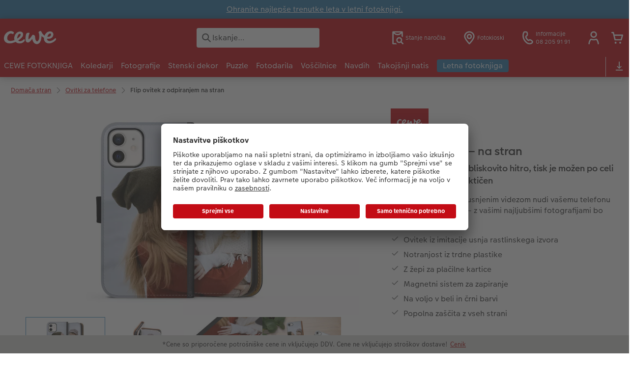

--- FILE ---
content_type: text/css
request_url: https://www.cewe.si/styles/variables.css?v=1768826167
body_size: -98
content:
/**
 * Custom CSS variables.
 *
 * theme: 282
 * partner: 17409
 * level: S
 **/
:root {
  --infobar-custom-background-color: #858B6B;
  --infobar-custom-font-color: #FFFFFF;
}


--- FILE ---
content_type: text/css
request_url: https://www.cewe.si/asset/assets/styles/css-fonts.css?v=1768826167
body_size: -171
content:
/** empty file, exists only to prevent 404 errors, do not fill with styles */


--- FILE ---
content_type: application/javascript
request_url: https://www.cewe.si/asset/assets/cds/cwc/p-8f7c3ae3.entry.js
body_size: 1458
content:
/*!
 * CEWE WebComponents
 */
import{h as o,a as r,r as c,c as t,g as e}from"./p-df3961e3.js";import{A as n}from"./p-a0dcf414.js";import{U as s}from"./p-eb971a04.js";import{P as a}from"./p-e8ff3bae.js";let i=/(-?(?:\d+\.?\d*|\d*\.?\d+)(?:e[-+]?\d+)?)\s*([a-zµμ]*)/gi;l.nanosecond=l.ns=1/1e6;l["µs"]=l["μs"]=l.us=l.microsecond=1/1e3;l.millisecond=l.ms=l[""]=1;l.second=l.sec=l.s=l.ms*1e3;l.minute=l.min=l.m=l.s*60;l.hour=l.hr=l.h=l.m*60;l.day=l.d=l.h*24;l.week=l.wk=l.w=l.d*7;l.month=l.b=l.d*(365.25/12);l.year=l.yr=l.y=l.d*365.25;function l(o="",r="ms"){var c=null;o=(o+"").replace(/(\d)[,_](\d)/g,"$1$2");o.replace(i,(function(o,r,t){t=l[t]||l[t.toLowerCase().replace(/s$/,"")];if(t)c=(c||0)+parseFloat(r,10)*t}));return c&&c/l[r]}const f=({controller:c})=>o(r,{style:!c.opened?{display:"none"}:{}},o("div",{class:"wrapper"},o("div",{class:"inner"},o("slot",null)),c.isClosable?o("close-btn",{onClick:()=>c.onClose()},o("slot",{name:"close-icon"},o("svg",{viewBox:"0 0 24 24"},a.close()))):""));var b;(function(o){o["BLUE"]="blue"})(b||(b={}));const h=":host{display:block;max-height:600px;-webkit-transition:max-height var(--cwc-infobar-animation-duration, 0.5s);transition:max-height var(--cwc-infobar-animation-duration, 0.5s);background-color:#fff;color:#333}:host .wrapper{display:-ms-flexbox;display:flex;position:relative;-ms-flex-direction:row;flex-direction:row;-ms-flex-pack:justify;justify-content:space-between;max-width:var(--cwc-infobar-wrapper-maxwidth, 1024px);margin:0 auto;padding:0.5em 1rem}:host .wrapper .inner{display:-ms-flexbox;display:flex;-ms-flex:1 1 auto;flex:1 1 auto;-ms-flex-align:center;align-items:center;-ms-flex-pack:center;justify-content:center}:host .wrapper close-btn{display:-ms-flexbox;display:flex;-ms-flex:0 0 auto;flex:0 0 auto;margin-left:1rem;fill:currentColor;cursor:pointer}:host .wrapper close-btn slot[name=close-icon]>*,:host .wrapper close-btn ::slotted(*){width:1.1rem}::slotted(*){margin:0;padding:0;background-color:transparent;color:inherit}:host([color-scheme=blue]){background-color:var(--cwc-infobar-background-color-blue, #2d7aab);color:var(--cwc-infobar-font-color, #fff)}:host([color-scheme=custom]){background-color:var(--cwc-infobar-background-color-custom, var(--cwc-infobar-background-color, #fff));color:var(--cwc-infobar-font-color-custom, var(--cwc-infobar-font-color, #333))}:host([color-scheme=custom-2]){background-color:var(--cwc-infobar-background-color-custom-2, var(--cwc-infobar-background-color-2, #fff));color:var(--cwc-infobar-font-color-custom-2, var(--cwc-infobar-font-color-2, #333))}:host([color-scheme=green]){background-color:var(--cwc-infobar-background-color-green, #314d30);color:var(--cwc-infobar-font-color, #fff)}:host([color-scheme=grey]){background-color:var(--cwc-infobar-background-color-grey, #484848);color:var(--cwc-infobar-font-color, #fff)}:host([color-scheme=red]){background-color:var(--cwc-infobar-background-color-red, #75070c);color:var(--cwc-infobar-font-color, #fff)}:host([color-scheme=violet]){background-color:var(--cwc-infobar-background-color-violet, #9665ba);color:var(--cwc-infobar-font-color, #fff)}";const d=h;const u=864e5;const m=2592e6;const p=class{constructor(o){c(this,o);this.onInfoBarClose=t(this,"on:info-bar:close",7);this.onInfoBarLinkClick=t(this,"on:info-bar:link-click",7);this.colorScheme=b.BLUE;this.isClosable=false;this.opened=true}get uniqueId(){return`ComponentInfoBar_${this.barId}`}get closeTimeInMilliseconds(){return this.closeTtl?Math.max(u,l(this.closeTtl,"ms")):null}componentWillLoad(){if(this.isCloseCookieSet()){this.opened=false}this.registerOnLinkClickHandler()}render(){if(!this.opened){return""}return o(f,{controller:this})}async close(){this.onClose()}onClose(){this.opened=false;this.setCloseCookie();this.onInfoBarClose.emit(this.element)}setCloseCookie(){const o=this.closeTimeInMilliseconds;if(o!==null){s.set(this.uniqueId,"1",o)}else{s.set(this.uniqueId,"1",m)}}isCloseCookieSet(){return s.isSet(this.uniqueId)}registerOnLinkClickHandler(){this.element.addEventListener("click",(o=>{if(!(o.target instanceof HTMLElement)){return}const r=o.target;if(r.tagName.toLowerCase()==="a"){this.onInfoBarLinkClick.emit(this.element)}}))}get element(){return e(this)}};Object.setPrototypeOf(p.prototype,n.prototype);p.style=d;export{p as cwc_component_info_bar};
//# sourceMappingURL=p-8f7c3ae3.entry.js.map

--- FILE ---
content_type: application/javascript
request_url: https://www.cewe.si/asset/assets/cds/cwc/p-80c4feaf.entry.js
body_size: 2016
content:
/*!
 * CEWE WebComponents
 */
import{h as t,a as e,r as n,c as i,g as r}from"./p-df3961e3.js";import{A as s}from"./p-a0dcf414.js";import{U as a}from"./p-1d79422a.js";import{U as c}from"./p-ce1c1965.js";import{P as o}from"./p-e8ff3bae.js";import{U as l}from"./p-eb971a04.js";import"./p-aae1df4d.js";import"./p-189aaa0a.js";var p=undefined&&undefined.__awaiter||function(t,e,n,i){function r(t){return t instanceof n?t:new n((function(e){e(t)}))}return new(n||(n=Promise))((function(n,s){function a(t){try{o(i.next(t))}catch(t){s(t)}}function c(t){try{o(i["throw"](t))}catch(t){s(t)}}function o(t){t.done?n(t.value):r(t.value).then(a,c)}o((i=i.apply(t,e||[])).next())}))};class h{constructor(t,e){this.dataCache={};this.dataPath=t;this.setCrefUtil(new c(e===null||e===void 0?void 0:e.toString()))}setCrefUtil(t){this.crefUtil=t}getProductOrderChannels(t,e,n,i,r){return p(this,void 0,void 0,(function*(){return new Promise(((s,a)=>{if(!this.dataPath){return a("TradingPartnerUtil: Please set data path!")}if(this.dataCache[t]){if(this.dataCache[t]&&this.dataCache[t][e]&&this.dataCache[t][e][n]){return s(this.dataCache[t][e][n])}else{return s({})}}try{const a=`${this.dataPath}/${t}.json?productId=${t}&keyAccount=${e}&project=${r}&language=${n}&country=${i}`;fetch(a).then((t=>t.text())).then((i=>{this.dataCache[t]=JSON.parse(this.crefUtil.replacePlaceholder(i));if(this.dataCache[t]&&this.dataCache[t][e]&&this.dataCache[t][e][n]){return s(this.dataCache[t][e][n])}else{return s({})}}))}catch(t){return a(`TradingPartnerUtil: Data not reachable. Please check the data path! Error: ${t.message}`)}}))}))}}const f=({controller:n})=>t(e,{style:!n.opened||!n.isEnabled()?{display:"none"}:{}},t("cwc-app-banner-close",{onclick:()=>n.onClose()},t("slot",{name:"closingIcon"},t("svg",{viewBox:"0 0 24 24"},o.close()))),t("cwc-app-banner-body",null,t("cwc-app-banner-image",null,n.operatingSystem==="ios"?t("slot",{name:"appStoreImg"}):"",n.operatingSystem==="android"?t("slot",{name:"playStoreImg"}):""),t("cwc-app-banner-text",null,t("slot",{name:"headline"}),t("slot",{name:"subline"}))),t("cwc-app-banner-view",null,t("a",{href:n.getStoreLink(),title:"App "+n.btnLabel,target:"_blank"},t("cwc-app-banner-button",{onclick:()=>n.onView()},n.btnLabel))));const d=":host{display:-ms-flexbox;display:flex;position:relative;-webkit-box-sizing:border-box;box-sizing:border-box;-ms-flex-align:center;align-items:center;width:100%;padding:calc(var(--cwc-app-banner-margin, 0.75rem) / 2) var(--cwc-app-banner-margin, 0.75rem);background-color:var(--cwc-app-banner-bg-color, #f7f4f2)}a{text-decoration:none}cwc-app-banner-close{display:block;-ms-flex:0 1 auto;flex:0 1 auto;fill:currentColor;text-align:left;cursor:pointer}cwc-app-banner-close slot>*,cwc-app-banner-close ::slotted(*){width:1rem;aspect-ratio:1}cwc-app-banner-body{display:-ms-flexbox;display:flex;-ms-flex:1 1;flex:1 1;-ms-flex-direction:row;flex-direction:row;margin:0 var(--cwc-app-banner-margin, 0.75rem);}cwc-app-banner-body cwc-app-banner-image{display:-ms-flexbox;display:flex;-ms-flex:0 1 var(--cwc-app-banner-icon-size, 54px);flex:0 1 var(--cwc-app-banner-icon-size, 54px);-ms-flex-item-align:center;align-self:center}cwc-app-banner-body ::slotted(img),cwc-app-banner-body ::slotted(picture){width:var(--cwc-app-banner-icon-size, 54px);height:var(--cwc-app-banner-icon-size, 54px)}cwc-app-banner-body ::slotted(span){margin-bottom:0.25rem}cwc-app-banner-body cwc-app-banner-text{display:-ms-flexbox;display:flex;-ms-flex:1 1;flex:1 1;-ms-flex-direction:column;flex-direction:column;-ms-flex-pack:center;justify-content:center;margin-left:var(--cwc-app-banner-margin, 0.75rem)}cwc-app-banner-body cwc-app-banner-text :first-child{font-size:0.9rem;font-weight:bold;text-overflow:ellipsis}cwc-app-banner-body cwc-app-banner-text :nth-child(2){font-size:0.8rem}cwc-app-banner-view{-ms-flex:0 1 auto;flex:0 1 auto}cwc-app-banner-view cwc-app-banner-button{color:var(--cwc-app-banner-cta-color, #c30c15);font-weight:500}";const b=d;const u="MPSPhotoWorldApp";const m=class{async close(){this.onClose()}constructor(t){n(this,t);this.onAppBannerView=i(this,"on:app-banner:view",7);this.onAppBannerClose=i(this,"on:app-banner:close",7);this.opened=true;this.linkAppStore="#Link2AppStore";this.linkPlayStore="#Link2PlayStore";this.btnLabel="VIEW";this.closedStorageKey=u;this.project="";this.language="de";this.country="DE";this.dataPath="";this.supportedOperatingSystems=["ios","android"];this.defaultClosedTimeMS=12096e5;this.isProductAvailableInMPS=false;const e=new a;this.operatingSystem=e.getOs();if(this.isInProductContext){this.loadProductAvailability()}}onClose(){l.set(this.closedStorageKey,"true",this.defaultClosedTimeMS);this.opened=false;this.onAppBannerClose.emit(this.element)}async view(){this.onView()}onView(){l.set(this.closedStorageKey,"true",this.defaultClosedTimeMS);this.opened=false;this.onAppBannerView.emit(this.element)}getStoreLink(){if(this.isSupportedOS&&this.operatingSystem=="android"){return this.linkPlayStore}else if(this.isSupportedOS&&this.operatingSystem=="ios"){return this.linkAppStore}else{return"#unsupported"}}isEnabled(){if(!this.isSupportedOS){return false}if(l.isSet(this.closedStorageKey)){return false}if(this.isInProductContext&&!this.isProductAvailableInMPS){return false}return true}get isSupportedOS(){return this.supportedOperatingSystems.includes(this.operatingSystem)}get isInProductContext(){const t=t=>!!t;return t(this.productId)&&t(this.keyAccountId)&&t(this.language)&&t(this.dataPath)}componentWillRender(){var t;if(((t=this.cookieName)===null||t===void 0?void 0:t.length)>0){this.closedStorageKey=this.cookieName}}loadProductAvailability(){const t=new h(this.dataPath,this.keyAccountId);(async()=>{const e=await t.getProductOrderChannels(this.productId,this.keyAccountId,this.language,this.country,this.project);this.isProductAvailableInMPS=e&&e["mobileOrder"]})()}render(){return t(f,{key:"52cb8b2b471fe167103d6e3a045bc7cc938d96a5",controller:this})}get element(){return r(this)}};Object.setPrototypeOf(m.prototype,s.prototype);m.style=b;export{m as cwc_component_app_banner};
//# sourceMappingURL=p-80c4feaf.entry.js.map

--- FILE ---
content_type: application/javascript
request_url: https://www.cewe.si/asset/assets/cds/cwc/p-21beb264.entry.js
body_size: 1886
content:
/*!
 * CEWE WebComponents
 */
import{h as o,a as t,r as c,c as r,g as n}from"./p-df3961e3.js";import{P as i}from"./p-e8ff3bae.js";import{A as l}from"./p-a0dcf414.js";import"./p-b1048c86.js";const e=({controller:c})=>o(t,{style:{"--to-top-button-offset":c.toTopButtonOffset+"px"}},o("button",{class:"float-to-top-button","aria-label":c.label,style:!c.isScrolled?{display:"none"}:{},onClick:()=>c.scrollToTop()},o("svg",{viewBox:"0 0 24 24"},i.svgArrowUp())));const s=":host{position:fixed;z-index:var(--cwc-to-top-button-z-index, 0);right:var(--cwc-to-top-button-spacing-right, 1.5rem);bottom:calc(var(--to-top-button-offset, 1px) + env(safe-area-inset-bottom, 1px) + var(--cwc-to-top-button-spacing-bottom, 1rem))}:host(:hover){right:calc(var(--cwc-to-top-button-spacing-right, 1.5rem) - var(--cwc-to-top-button-hover-shift-offset, 0.1rem));bottom:calc(calc(var(--to-top-button-offset, 1px) + env(safe-area-inset-bottom, 1px) + var(--cwc-to-top-button-spacing-bottom, 1rem)) - var(--cwc-to-top-button-hover-shift-offset, 0.1rem));-webkit-transition:all var(--cwc-to-top-button-transition-duration, 0.0125s);transition:all var(--cwc-to-top-button-transition-duration, 0.0125s)}.float-to-top-button{--csc-button-lite--on-light--color:var(--float-to-top-button-color, #707070);--csc-button-lite--on-light--color-hover:var(--csc-button-lite--on-light--color);--csc-button-lite--on-light--color-active:var(--csc-button-lite--on-light--color);--csc-button-lite--on-light--color-focus:var(--csc-button-lite--on-light--color);--csc-button-lite--on-light--bg-color:var(--float-to-top-button-bg-color, #fff);--csc-button-lite--on-light--bg-color-hover:var(--csc-button-lite--on-light--bg-color);display:-ms-inline-flexbox;display:inline-flex;-webkit-box-sizing:border-box;box-sizing:border-box;-ms-flex-align:center;align-items:center;-ms-flex-pack:center;justify-content:center;height:calc(var(--csc-button--height, 2.75rem) / 1.1);-webkit-transition:background-color 0.1s ease-out;transition:background-color 0.1s ease-out;border-width:1px;border-style:solid;fill:currentColor;text-decoration:none;cursor:pointer;-ms-flex-direction:column;flex-direction:column;border-width:0;border-radius:100%;-webkit-box-shadow:0 2px 4px rgba(0, 0, 0, 0.3);box-shadow:0 2px 4px rgba(0, 0, 0, 0.3);font-family:var(--csc-button--circle--font-family, CEWECondensed), sans-serif;font-size:var(--csc-button--circle--font-size, 0.8rem);font-weight:var(--csc-button--circle--font-weight, 500);letter-spacing:var(--csc-button--circle--letter-spacing, 0);aspect-ratio:1;border-color:var(--csc-button-lite--on-light--border-color, var(--csc-button-lite--on-light--color, var(--csc-button-strong--on-light--bg-color, #c30c15)));background-color:var(--csc-button-lite--on-light--bg-color, rgba(255, 250, 250, 0));fill:currentColor;color:var(--csc-button-lite--on-light--color, var(--csc-button-strong--on-light--bg-color, #c30c15));border:1px solid var(--csc-button-lite--on-light--color);-webkit-box-shadow:0 3px 4px rgba(0, 0, 0, 0.3);box-shadow:0 3px 4px rgba(0, 0, 0, 0.3)}@media only screen and (min-width: 1024px){.float-to-top-button{height:var(--csc-button--height, 2.75rem)}}.float-to-top-button:link,.float-to-top-button:visited{border-color:var(--csc-button-lite--on-light--border-color, var(--csc-button-lite--on-light--color, var(--csc-button-strong--on-light--bg-color, #c30c15)));background-color:var(--csc-button-lite--on-light--bg-color, rgba(255, 250, 250, 0));color:var(--csc-button-lite--on-light--color, var(--csc-button-strong--on-light--bg-color, #c30c15))}.float-to-top-button:focus{border-color:var(--csc-button-lite--on-light--border-color-hover, var(--csc-button-lite--on-light--color-hover, var(--csc-button-strong--on-light--bg-color-hover, #a00d0c)));background-color:var(--csc-button-lite--on-light--bg-color-hover, oklch(from var(--csc-button-strong--on-light--bg-color, #c30c15) l c h/0.1));color:var(--csc-button-lite--on-light--color-hover, var(--csc-button-strong--on-light--bg-color-hover, #a00d0c))}.float-to-top-button:focus-visible{border-color:var(--csc-button-lite--on-light--border-color-focus, var(--csc-button-lite--on-light--color-focus, var(--csc-button-strong--on-light--bg-color, #c30c15)));outline:2px solid var(--csc-button-lite--on-light--outline-color, var(--csc-button-strong--on-light--outline-color, #246ccc));outline-offset:2px;background-color:var(--csc-button-lite--on-light--bg-color-focus, var(--csc-button-lite--on-light--bg-color, rgba(255, 250, 250, 0)));color:var(--csc-button-lite--on-light--color-focus, var(--csc-button-strong--on-light--bg-color, #c30c15))}.float-to-top-button:hover{border-color:var(--csc-button-lite--on-light--border-color-hover, var(--csc-button-lite--on-light--color-hover, var(--csc-button-strong--on-light--bg-color-hover, #a00d0c)));background-color:var(--csc-button-lite--on-light--bg-color-hover, oklch(from var(--csc-button-strong--on-light--bg-color, #c30c15) l c h/0.1));color:var(--csc-button-lite--on-light--color-hover, var(--csc-button-strong--on-light--bg-color-hover, #a00d0c))}.float-to-top-button:active{border-color:var(--csc-button-lite--on-light--border-color-active, var(--csc-button-lite--on-light--color-active, var(--csc-button-strong--on-light--bg-color-hover, #a00d0c)));outline:none;background-color:var(--csc-button-lite--on-light--bg-color-active, var(--csc-button-lite--on-light--bg-color-hover, oklch(from var(--csc-button-strong--on-light--bg-color, #c30c15) l c h/0.1)));color:var(--csc-button-lite--on-light--color-active, var(--csc-button-strong--on-light--bg-color-hover, #a00d0c))}.float-to-top-button:focus,.float-to-top-button:focus-visible,.float-to-top-button:hover,.float-to-top-button:active{-webkit-box-shadow:0 2px 4px rgba(0, 0, 0, 0.3);box-shadow:0 2px 4px rgba(0, 0, 0, 0.3)}";const a=s;const b=class{constructor(o){c(this,o);this.onClickToTop=r(this,"on:to-top-button:click-to-top",7);this.isScrolled=false;this.toTopButtonOffset=0;this.footnoteSelector="cwc-footnote";this.footnotePositionClass="footnote-static";this.thresholdLength=100;this._footnoteHeight=0;this._footnoteIntersectionRatio=0}connectedCallback(){this.initializeIntersectionObservers()}disconnectedCallback(){this.intersectionObserver.disconnect();if(this.footnoteIntersectionObserver){this.footnoteIntersectionObserver.disconnect()}if(this.footnoteResizeObserver){this.footnoteResizeObserver.disconnect()}}scrollToTop(){window.scrollTo({top:0,behavior:"smooth"});this.resetPageFocus();this.onClickToTop.emit(this.element)}resetPageFocus(){const o=document.createElement("div");o.tabIndex=-1;o.style.position="fixed";document.body.prepend(o);o.focus();o.remove()}initializeIntersectionObservers(){const o=this.element.ownerDocument,t=this.root?o.querySelector(this.root):o;this.intersectionObserver=new IntersectionObserver((o=>{this.isScrolled=o[0].intersectionRatio<=0}),{root:this.root?t:null,rootMargin:this.rootMargin||"0px",threshold:this.threshold||1});this.intersectionObserver.observe(this._createObservedSvg(o,t));const c=document.querySelector(this.footnoteSelector);if(c){this.footnoteIntersectionObserver=new IntersectionObserver((o=>{requestAnimationFrame((()=>{o.forEach((o=>{this._footnoteIntersectionRatio=o.isIntersecting?o.intersectionRatio:0}));this.toTopButtonOffset=Math.floor(this._footnoteHeight*this._footnoteIntersectionRatio)}))}),{root:document,rootMargin:"0px",threshold:Array.from({length:this.thresholdLength+1},((o,t)=>t/this.thresholdLength))});this.footnoteIntersectionObserver.observe(c);this.footnoteResizeObserver=new ResizeObserver((o=>{requestAnimationFrame((()=>{o.forEach((o=>{this._footnoteHeight=o.borderBoxSize[0].blockSize}));this.toTopButtonOffset=Math.floor(this._footnoteHeight*this._footnoteIntersectionRatio)}))}));this.footnoteResizeObserver.observe(c)}}_createObservedSvg(o,t){const c=this.element.nodeName.toLowerCase()+"-observed";let r=t;if(r.nodeName=="#document"){r=r.getElementsByTagName("body")[0]}const n=r.querySelector("#"+c);if(n){return n}const i=o.createElement("svg");i.setAttribute("id",c);r.insertBefore(i,r.firstChild);return i}render(){return o(e,{key:"a1675dad8beee75c7ceff0c036f478d31b1ad8f0",controller:this})}get element(){return n(this)}};Object.setPrototypeOf(b.prototype,l.prototype);b.style=a;export{b as cwc_to_top_button};
//# sourceMappingURL=p-21beb264.entry.js.map